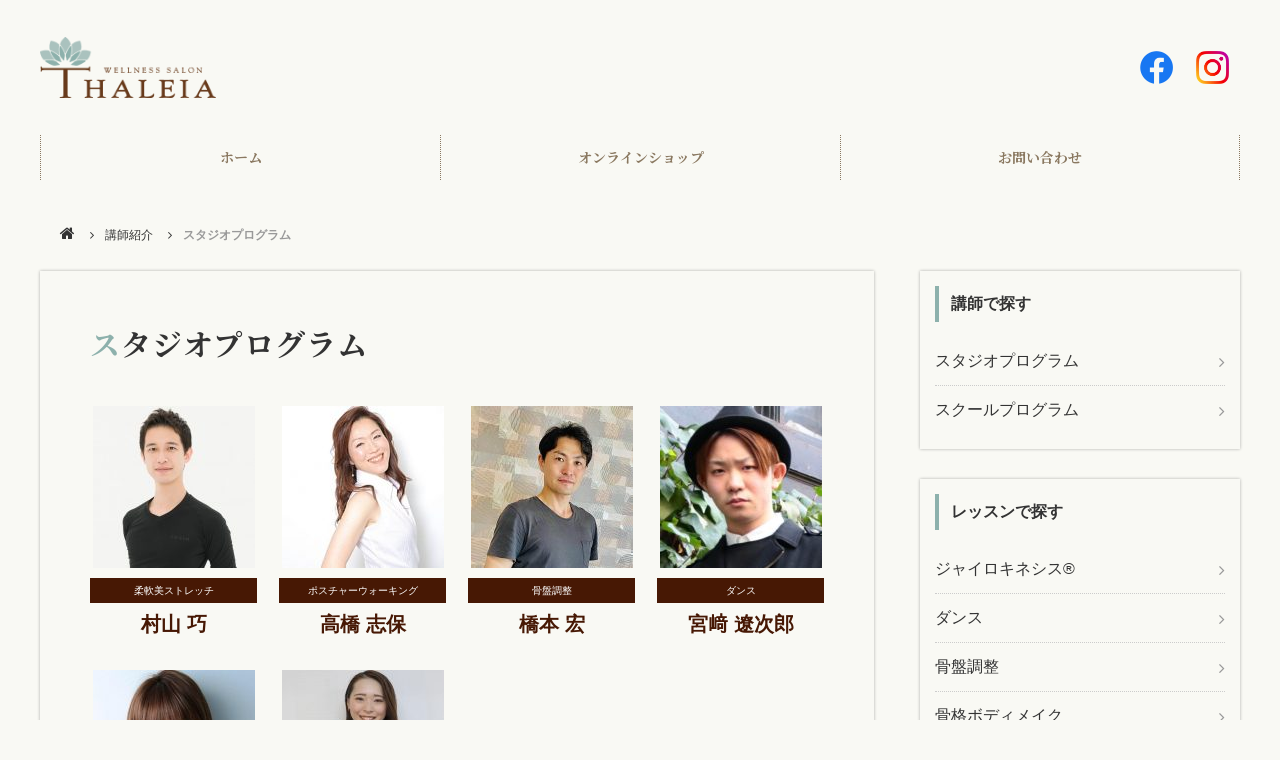

--- FILE ---
content_type: text/html; charset=UTF-8
request_url: https://wellness-salon.tokyo/lecturer-type/studio/
body_size: 37986
content:
<!DOCTYPE html>
<html lang="ja">
<head>
	<meta charset="UTF-8">
	
	<meta name="viewport" content="width=device-width, initial-scale=1" />
	<link rel="icon" href="https://wellness-salon.tokyo/wp/wp-content/themes/thaleia/images/favicon.ico" type="image/x-icon">
	<link rel="shortcut icon" href="https://wellness-salon.tokyo/wp/wp-content/themes/thaleia/images/favicon.ico" type="image/x-icon">
	<link rel="stylesheet" href="https://maxcdn.bootstrapcdn.com/font-awesome/4.7.0/css/font-awesome.min.css">
	<link rel="stylesheet" type="text/css" media="all" href="https://wellness-salon.tokyo/wp/wp-content/themes/thaleia/css/flexnav.css">
	<link rel="stylesheet" type="text/css" media="all" href="https://wellness-salon.tokyo/wp/wp-content/themes/thaleia/style.css">
	<link href="https://fonts.googleapis.com/css?family=Noto+Serif+JP:400,700|Prata" rel="stylesheet">
			
		<!-- All in One SEO 4.1.8 -->
		<title>スタジオプログラム | WELLNESS SALON 【THALEIA】</title>
		<meta name="robots" content="max-image-preview:large" />
		<meta name="google-site-verification" content="PFurpZ3n5VRo-5REPQm3oRoRmdGRbRZV0q5MMj4lvh4" />
		<link rel="canonical" href="https://wellness-salon.tokyo/lecturer-type/studio/" />
		<script type="application/ld+json" class="aioseo-schema">
			{"@context":"https:\/\/schema.org","@graph":[{"@type":"WebSite","@id":"https:\/\/wellness-salon.tokyo\/#website","url":"https:\/\/wellness-salon.tokyo\/","name":"WELLNESS SALON  \u3010THALEIA\u3011","description":"\u30a6\u30a7\u30eb\u30cd\u30b9\u30b5\u30ed\u30f3\u3000\u30bf\u30ec\u30a4\u30a2","inLanguage":"ja","publisher":{"@id":"https:\/\/wellness-salon.tokyo\/#organization"}},{"@type":"Organization","@id":"https:\/\/wellness-salon.tokyo\/#organization","name":"\u30a6\u30a7\u30eb\u30cd\u30b9\u30b5\u30ed\u30f3\u9280\u5ea7THALEIA\uff08\u30bf\u30ec\u30a4\u30a2\uff09","url":"https:\/\/wellness-salon.tokyo\/","logo":{"@type":"ImageObject","@id":"https:\/\/wellness-salon.tokyo\/#organizationLogo","url":"https:\/\/wellness-salon.tokyo\/wp\/wp-content\/uploads\/2022\/03\/THALEIA\u30ed\u30b4\u3010\u7e26\u3011.png","width":481,"height":481},"image":{"@id":"https:\/\/wellness-salon.tokyo\/#organizationLogo"}},{"@type":"BreadcrumbList","@id":"https:\/\/wellness-salon.tokyo\/lecturer-type\/studio\/#breadcrumblist","itemListElement":[{"@type":"ListItem","@id":"https:\/\/wellness-salon.tokyo\/#listItem","position":1,"item":{"@type":"WebPage","@id":"https:\/\/wellness-salon.tokyo\/","name":"\u30db\u30fc\u30e0","description":"\u30a6\u30a7\u30eb\u30cd\u30b9\u30b5\u30ed\u30f3THALEIA\uff08\u30bf\u30ec\u30a4\u30a2\uff09\u306f\u3001\u7f8e\u5bb9\u30fb\u5065\u5eb7\u306b\u95a2\u3059\u308b\u60c5\u5831\u3092\u767a\u4fe1\u3057\u3066\u3044\u307e\u3059\u3002","url":"https:\/\/wellness-salon.tokyo\/"},"nextItem":"https:\/\/wellness-salon.tokyo\/lecturer-type\/studio\/#listItem"},{"@type":"ListItem","@id":"https:\/\/wellness-salon.tokyo\/lecturer-type\/studio\/#listItem","position":2,"item":{"@type":"WebPage","@id":"https:\/\/wellness-salon.tokyo\/lecturer-type\/studio\/","name":"\u30b9\u30bf\u30b8\u30aa\u30d7\u30ed\u30b0\u30e9\u30e0","url":"https:\/\/wellness-salon.tokyo\/lecturer-type\/studio\/"},"previousItem":"https:\/\/wellness-salon.tokyo\/#listItem"}]},{"@type":"CollectionPage","@id":"https:\/\/wellness-salon.tokyo\/lecturer-type\/studio\/#collectionpage","url":"https:\/\/wellness-salon.tokyo\/lecturer-type\/studio\/","name":"\u30b9\u30bf\u30b8\u30aa\u30d7\u30ed\u30b0\u30e9\u30e0 | WELLNESS SALON \u3010THALEIA\u3011","inLanguage":"ja","isPartOf":{"@id":"https:\/\/wellness-salon.tokyo\/#website"},"breadcrumb":{"@id":"https:\/\/wellness-salon.tokyo\/lecturer-type\/studio\/#breadcrumblist"}}]}
		</script>
		<script type="text/javascript" >
			window.ga=window.ga||function(){(ga.q=ga.q||[]).push(arguments)};ga.l=+new Date;
			ga('create', "UA-132696894-1", 'auto');
			ga('send', 'pageview');
		</script>
		<script async src="https://www.google-analytics.com/analytics.js"></script>
		<!-- All in One SEO -->

<link rel='dns-prefetch' href='//ajax.googleapis.com' />
<link rel='dns-prefetch' href='//maps.googleapis.com' />
<link rel='dns-prefetch' href='//s.w.org' />
<link rel="alternate" type="application/rss+xml" title="WELLNESS SALON  【THALEIA】 &raquo; フィード" href="https://wellness-salon.tokyo/feed/" />
<link rel="alternate" type="application/rss+xml" title="WELLNESS SALON  【THALEIA】 &raquo; コメントフィード" href="https://wellness-salon.tokyo/comments/feed/" />
<link rel="alternate" type="application/rss+xml" title="WELLNESS SALON  【THALEIA】 &raquo; スタジオプログラム 講師種類 のフィード" href="https://wellness-salon.tokyo/lecturer-type/studio/feed/" />
<script type="text/javascript">
window._wpemojiSettings = {"baseUrl":"https:\/\/s.w.org\/images\/core\/emoji\/14.0.0\/72x72\/","ext":".png","svgUrl":"https:\/\/s.w.org\/images\/core\/emoji\/14.0.0\/svg\/","svgExt":".svg","source":{"concatemoji":"https:\/\/wellness-salon.tokyo\/wp\/wp-includes\/js\/wp-emoji-release.min.js"}};
/*! This file is auto-generated */
!function(e,a,t){var n,r,o,i=a.createElement("canvas"),p=i.getContext&&i.getContext("2d");function s(e,t){var a=String.fromCharCode,e=(p.clearRect(0,0,i.width,i.height),p.fillText(a.apply(this,e),0,0),i.toDataURL());return p.clearRect(0,0,i.width,i.height),p.fillText(a.apply(this,t),0,0),e===i.toDataURL()}function c(e){var t=a.createElement("script");t.src=e,t.defer=t.type="text/javascript",a.getElementsByTagName("head")[0].appendChild(t)}for(o=Array("flag","emoji"),t.supports={everything:!0,everythingExceptFlag:!0},r=0;r<o.length;r++)t.supports[o[r]]=function(e){if(!p||!p.fillText)return!1;switch(p.textBaseline="top",p.font="600 32px Arial",e){case"flag":return s([127987,65039,8205,9895,65039],[127987,65039,8203,9895,65039])?!1:!s([55356,56826,55356,56819],[55356,56826,8203,55356,56819])&&!s([55356,57332,56128,56423,56128,56418,56128,56421,56128,56430,56128,56423,56128,56447],[55356,57332,8203,56128,56423,8203,56128,56418,8203,56128,56421,8203,56128,56430,8203,56128,56423,8203,56128,56447]);case"emoji":return!s([129777,127995,8205,129778,127999],[129777,127995,8203,129778,127999])}return!1}(o[r]),t.supports.everything=t.supports.everything&&t.supports[o[r]],"flag"!==o[r]&&(t.supports.everythingExceptFlag=t.supports.everythingExceptFlag&&t.supports[o[r]]);t.supports.everythingExceptFlag=t.supports.everythingExceptFlag&&!t.supports.flag,t.DOMReady=!1,t.readyCallback=function(){t.DOMReady=!0},t.supports.everything||(n=function(){t.readyCallback()},a.addEventListener?(a.addEventListener("DOMContentLoaded",n,!1),e.addEventListener("load",n,!1)):(e.attachEvent("onload",n),a.attachEvent("onreadystatechange",function(){"complete"===a.readyState&&t.readyCallback()})),(e=t.source||{}).concatemoji?c(e.concatemoji):e.wpemoji&&e.twemoji&&(c(e.twemoji),c(e.wpemoji)))}(window,document,window._wpemojiSettings);
</script>
<style type="text/css">
img.wp-smiley,
img.emoji {
	display: inline !important;
	border: none !important;
	box-shadow: none !important;
	height: 1em !important;
	width: 1em !important;
	margin: 0 0.07em !important;
	vertical-align: -0.1em !important;
	background: none !important;
	padding: 0 !important;
}
</style>
	<link rel='stylesheet' id='wp-block-library-css'  href='https://wellness-salon.tokyo/wp/wp-includes/css/dist/block-library/style.min.css' type='text/css' media='all' />
<style id='global-styles-inline-css' type='text/css'>
body{--wp--preset--color--black: #000000;--wp--preset--color--cyan-bluish-gray: #abb8c3;--wp--preset--color--white: #ffffff;--wp--preset--color--pale-pink: #f78da7;--wp--preset--color--vivid-red: #cf2e2e;--wp--preset--color--luminous-vivid-orange: #ff6900;--wp--preset--color--luminous-vivid-amber: #fcb900;--wp--preset--color--light-green-cyan: #7bdcb5;--wp--preset--color--vivid-green-cyan: #00d084;--wp--preset--color--pale-cyan-blue: #8ed1fc;--wp--preset--color--vivid-cyan-blue: #0693e3;--wp--preset--color--vivid-purple: #9b51e0;--wp--preset--gradient--vivid-cyan-blue-to-vivid-purple: linear-gradient(135deg,rgba(6,147,227,1) 0%,rgb(155,81,224) 100%);--wp--preset--gradient--light-green-cyan-to-vivid-green-cyan: linear-gradient(135deg,rgb(122,220,180) 0%,rgb(0,208,130) 100%);--wp--preset--gradient--luminous-vivid-amber-to-luminous-vivid-orange: linear-gradient(135deg,rgba(252,185,0,1) 0%,rgba(255,105,0,1) 100%);--wp--preset--gradient--luminous-vivid-orange-to-vivid-red: linear-gradient(135deg,rgba(255,105,0,1) 0%,rgb(207,46,46) 100%);--wp--preset--gradient--very-light-gray-to-cyan-bluish-gray: linear-gradient(135deg,rgb(238,238,238) 0%,rgb(169,184,195) 100%);--wp--preset--gradient--cool-to-warm-spectrum: linear-gradient(135deg,rgb(74,234,220) 0%,rgb(151,120,209) 20%,rgb(207,42,186) 40%,rgb(238,44,130) 60%,rgb(251,105,98) 80%,rgb(254,248,76) 100%);--wp--preset--gradient--blush-light-purple: linear-gradient(135deg,rgb(255,206,236) 0%,rgb(152,150,240) 100%);--wp--preset--gradient--blush-bordeaux: linear-gradient(135deg,rgb(254,205,165) 0%,rgb(254,45,45) 50%,rgb(107,0,62) 100%);--wp--preset--gradient--luminous-dusk: linear-gradient(135deg,rgb(255,203,112) 0%,rgb(199,81,192) 50%,rgb(65,88,208) 100%);--wp--preset--gradient--pale-ocean: linear-gradient(135deg,rgb(255,245,203) 0%,rgb(182,227,212) 50%,rgb(51,167,181) 100%);--wp--preset--gradient--electric-grass: linear-gradient(135deg,rgb(202,248,128) 0%,rgb(113,206,126) 100%);--wp--preset--gradient--midnight: linear-gradient(135deg,rgb(2,3,129) 0%,rgb(40,116,252) 100%);--wp--preset--duotone--dark-grayscale: url('#wp-duotone-dark-grayscale');--wp--preset--duotone--grayscale: url('#wp-duotone-grayscale');--wp--preset--duotone--purple-yellow: url('#wp-duotone-purple-yellow');--wp--preset--duotone--blue-red: url('#wp-duotone-blue-red');--wp--preset--duotone--midnight: url('#wp-duotone-midnight');--wp--preset--duotone--magenta-yellow: url('#wp-duotone-magenta-yellow');--wp--preset--duotone--purple-green: url('#wp-duotone-purple-green');--wp--preset--duotone--blue-orange: url('#wp-duotone-blue-orange');--wp--preset--font-size--small: 13px;--wp--preset--font-size--medium: 20px;--wp--preset--font-size--large: 36px;--wp--preset--font-size--x-large: 42px;}.has-black-color{color: var(--wp--preset--color--black) !important;}.has-cyan-bluish-gray-color{color: var(--wp--preset--color--cyan-bluish-gray) !important;}.has-white-color{color: var(--wp--preset--color--white) !important;}.has-pale-pink-color{color: var(--wp--preset--color--pale-pink) !important;}.has-vivid-red-color{color: var(--wp--preset--color--vivid-red) !important;}.has-luminous-vivid-orange-color{color: var(--wp--preset--color--luminous-vivid-orange) !important;}.has-luminous-vivid-amber-color{color: var(--wp--preset--color--luminous-vivid-amber) !important;}.has-light-green-cyan-color{color: var(--wp--preset--color--light-green-cyan) !important;}.has-vivid-green-cyan-color{color: var(--wp--preset--color--vivid-green-cyan) !important;}.has-pale-cyan-blue-color{color: var(--wp--preset--color--pale-cyan-blue) !important;}.has-vivid-cyan-blue-color{color: var(--wp--preset--color--vivid-cyan-blue) !important;}.has-vivid-purple-color{color: var(--wp--preset--color--vivid-purple) !important;}.has-black-background-color{background-color: var(--wp--preset--color--black) !important;}.has-cyan-bluish-gray-background-color{background-color: var(--wp--preset--color--cyan-bluish-gray) !important;}.has-white-background-color{background-color: var(--wp--preset--color--white) !important;}.has-pale-pink-background-color{background-color: var(--wp--preset--color--pale-pink) !important;}.has-vivid-red-background-color{background-color: var(--wp--preset--color--vivid-red) !important;}.has-luminous-vivid-orange-background-color{background-color: var(--wp--preset--color--luminous-vivid-orange) !important;}.has-luminous-vivid-amber-background-color{background-color: var(--wp--preset--color--luminous-vivid-amber) !important;}.has-light-green-cyan-background-color{background-color: var(--wp--preset--color--light-green-cyan) !important;}.has-vivid-green-cyan-background-color{background-color: var(--wp--preset--color--vivid-green-cyan) !important;}.has-pale-cyan-blue-background-color{background-color: var(--wp--preset--color--pale-cyan-blue) !important;}.has-vivid-cyan-blue-background-color{background-color: var(--wp--preset--color--vivid-cyan-blue) !important;}.has-vivid-purple-background-color{background-color: var(--wp--preset--color--vivid-purple) !important;}.has-black-border-color{border-color: var(--wp--preset--color--black) !important;}.has-cyan-bluish-gray-border-color{border-color: var(--wp--preset--color--cyan-bluish-gray) !important;}.has-white-border-color{border-color: var(--wp--preset--color--white) !important;}.has-pale-pink-border-color{border-color: var(--wp--preset--color--pale-pink) !important;}.has-vivid-red-border-color{border-color: var(--wp--preset--color--vivid-red) !important;}.has-luminous-vivid-orange-border-color{border-color: var(--wp--preset--color--luminous-vivid-orange) !important;}.has-luminous-vivid-amber-border-color{border-color: var(--wp--preset--color--luminous-vivid-amber) !important;}.has-light-green-cyan-border-color{border-color: var(--wp--preset--color--light-green-cyan) !important;}.has-vivid-green-cyan-border-color{border-color: var(--wp--preset--color--vivid-green-cyan) !important;}.has-pale-cyan-blue-border-color{border-color: var(--wp--preset--color--pale-cyan-blue) !important;}.has-vivid-cyan-blue-border-color{border-color: var(--wp--preset--color--vivid-cyan-blue) !important;}.has-vivid-purple-border-color{border-color: var(--wp--preset--color--vivid-purple) !important;}.has-vivid-cyan-blue-to-vivid-purple-gradient-background{background: var(--wp--preset--gradient--vivid-cyan-blue-to-vivid-purple) !important;}.has-light-green-cyan-to-vivid-green-cyan-gradient-background{background: var(--wp--preset--gradient--light-green-cyan-to-vivid-green-cyan) !important;}.has-luminous-vivid-amber-to-luminous-vivid-orange-gradient-background{background: var(--wp--preset--gradient--luminous-vivid-amber-to-luminous-vivid-orange) !important;}.has-luminous-vivid-orange-to-vivid-red-gradient-background{background: var(--wp--preset--gradient--luminous-vivid-orange-to-vivid-red) !important;}.has-very-light-gray-to-cyan-bluish-gray-gradient-background{background: var(--wp--preset--gradient--very-light-gray-to-cyan-bluish-gray) !important;}.has-cool-to-warm-spectrum-gradient-background{background: var(--wp--preset--gradient--cool-to-warm-spectrum) !important;}.has-blush-light-purple-gradient-background{background: var(--wp--preset--gradient--blush-light-purple) !important;}.has-blush-bordeaux-gradient-background{background: var(--wp--preset--gradient--blush-bordeaux) !important;}.has-luminous-dusk-gradient-background{background: var(--wp--preset--gradient--luminous-dusk) !important;}.has-pale-ocean-gradient-background{background: var(--wp--preset--gradient--pale-ocean) !important;}.has-electric-grass-gradient-background{background: var(--wp--preset--gradient--electric-grass) !important;}.has-midnight-gradient-background{background: var(--wp--preset--gradient--midnight) !important;}.has-small-font-size{font-size: var(--wp--preset--font-size--small) !important;}.has-medium-font-size{font-size: var(--wp--preset--font-size--medium) !important;}.has-large-font-size{font-size: var(--wp--preset--font-size--large) !important;}.has-x-large-font-size{font-size: var(--wp--preset--font-size--x-large) !important;}
</style>
<link rel='stylesheet' id='contact-form-7-css'  href='https://wellness-salon.tokyo/wp/wp-content/plugins/contact-form-7/includes/css/styles.css' type='text/css' media='all' />
<link rel='stylesheet' id='toc-screen-css'  href='https://wellness-salon.tokyo/wp/wp-content/plugins/table-of-contents-plus/screen.min.css' type='text/css' media='all' />
<script type='text/javascript' src='//ajax.googleapis.com/ajax/libs/jquery/2.0.3/jquery.min.js' id='jquery-js'></script>
<link rel="https://api.w.org/" href="https://wellness-salon.tokyo/wp-json/" /><link rel="EditURI" type="application/rsd+xml" title="RSD" href="https://wellness-salon.tokyo/wp/xmlrpc.php?rsd" />
<link rel="icon" href="https://wellness-salon.tokyo/wp/wp-content/uploads/2021/07/cropped-LOGO-T-32x32.png" sizes="32x32" />
<link rel="icon" href="https://wellness-salon.tokyo/wp/wp-content/uploads/2021/07/cropped-LOGO-T-192x192.png" sizes="192x192" />
<link rel="apple-touch-icon" href="https://wellness-salon.tokyo/wp/wp-content/uploads/2021/07/cropped-LOGO-T-180x180.png" />
<meta name="msapplication-TileImage" content="https://wellness-salon.tokyo/wp/wp-content/uploads/2021/07/cropped-LOGO-T-270x270.png" />
		<style type="text/css" id="wp-custom-css">
			.entry-talk-box {
  border-collapse: separate;
  border-spacing: 15px 2px;
  display: table;
  margin: 30px 0;
  table-layout: fixed;
  width: 100%;
}
.entry-talk-img {
  display: table-cell;
  vertical-align: top;
  width: 100px;
}
.entry-talk-img img {
  border-radius: 50%;
  width: 100px;
}
.entry-talk-txt {
  background-color: #fff;
  border-bottom: 1px solid #ddd;
  border-radius: 8px;
  display: table-cell;
  padding: 10px;
  position: relative;
}
.entry-talk-txt-left:after {
  content: '';
  position: absolute;
  border-right: 12px solid #fff;
  border-top: 12px solid transparent;
  border-bottom: 12px solid transparent;
  left: -12px;
  top: 40px;
}
.entry-talk-txt-right:after {
  content: '';
  position: absolute;
  border-left: 12px solid #fff;
  border-top: 12px solid transparent;
  border-bottom: 12px solid transparent;
  right: -12px;
  top: 40px;
}
.entry-talk-txt p {
  line-height: 1.4;
  margin: 0;
}
		</style>
			<script src="https://wellness-salon.tokyo/wp/wp-content/themes/thaleia/js/script.js"></script>
	<script src="https://wellness-salon.tokyo/wp/wp-content/themes/thaleia/js/jquery.flexnav.js"></script>
	<script>
		$( function () {
			$( ".flexnav" ).flexNav();
		} );
	</script>
	<!-- Facebook Pixel Code -->
<script>
  !function(f,b,e,v,n,t,s)
  {if(f.fbq)return;n=f.fbq=function(){n.callMethod?
  n.callMethod.apply(n,arguments):n.queue.push(arguments)};
  if(!f._fbq)f._fbq=n;n.push=n;n.loaded=!0;n.version='2.0';
  n.queue=[];t=b.createElement(e);t.async=!0;
  t.src=v;s=b.getElementsByTagName(e)[0];
  s.parentNode.insertBefore(t,s)}(window, document,'script',
  'https://connect.facebook.net/en_US/fbevents.js');
  fbq('init', '276759039550961');
  fbq('track', 'PageView');
</script>
<noscript><img height="1" width="1" style="display:none"
  src="https://www.facebook.com/tr?id=276759039550961&ev=PageView&noscript=1"
/></noscript>
<!-- End Facebook Pixel Code -->
	<!-- Facebook Pixel Code -->
<script>
  !function(f,b,e,v,n,t,s)
  {if(f.fbq)return;n=f.fbq=function(){n.callMethod?
  n.callMethod.apply(n,arguments):n.queue.push(arguments)};
  if(!f._fbq)f._fbq=n;n.push=n;n.loaded=!0;n.version='2.0';
  n.queue=[];t=b.createElement(e);t.async=!0;
  t.src=v;s=b.getElementsByTagName(e)[0];
  s.parentNode.insertBefore(t,s)}(window, document,'script',
  'https://connect.facebook.net/en_US/fbevents.js');
  fbq('init', '276759039550961');
  fbq('track', 'PageView');
</script>
<noscript><img height="1" width="1" style="display:none"
  src="https://www.facebook.com/tr?id=276759039550961&ev=PageView&noscript=1"
/></noscript>
<!-- End Facebook Pixel Code -->
</head>

<body data-rsssl=1 id="top" class="archive tax-lecturer-type term-studio term-10">
	<div id="fb-root"></div>
	<script>
		( function ( d, s, id ) {
			var js, fjs = d.getElementsByTagName( s )[ 0 ];
			if ( d.getElementById( id ) ) return;
			js = d.createElement( s );
			js.id = id;
			js.async = true;
			js.src = "//connect.facebook.net/ja_JP/sdk.js#xfbml=1&version=v2.4";
			fjs.parentNode.insertBefore( js, fjs );
		}( document, 'script', 'facebook-jssdk' ) );
	</script>
	<header id="header">
		<div id="header-inner">
						<div id="header-logo"><a href="https://wellness-salon.tokyo"><img src="https://wellness-salon.tokyo/wp/wp-content/themes/thaleia/images/logo.png" alt="WELLNESS SALON  【THALEIA】"></a>
			</div>
						<ul class="header-sns">
				<li><a href="https://www.facebook.com/wellness.salon.tokyo/" target="_blank" rel="noopener noreferrer"><img src="https://wellness-salon.tokyo/wp/wp-content/themes/thaleia/images/ic_facebook.png" alt="Facebookアイコン"></a></li>
				<li><a href="https://www.instagram.com/wellness.salon.tokyo/?hl=ja" target="_blank" rel="noopener noreferrer"><img src="https://wellness-salon.tokyo/wp/wp-content/themes/thaleia/images/ic_instagram.png" alt="Instagram"></a></li>
			</ul>
		</div>
		<!-- header-inner end -->
	</header>
	<div id="nav-bg" class="clearfix">
		<div class="menu-button">Menu</div>
		<nav id="global-navi" class="menu-global-container"><ul class="flexnav" data-breakpoint="800"><li id="menu-item-739" class="menu-item menu-item-type-post_type menu-item-object-page menu-item-home menu-item-739"><a href="https://wellness-salon.tokyo/">ホーム</a></li>
<li id="menu-item-2602" class="menu-item menu-item-type-custom menu-item-object-custom menu-item-2602"><a href="https://thaleia.base.shop/">オンラインショップ</a></li>
<li id="menu-item-741" class="menu-item menu-item-type-post_type menu-item-object-page menu-item-741"><a href="https://wellness-salon.tokyo/access/">お問い合わせ</a></li>
</ul></nav>	</div>
		<nav id="breadcrumb">
<ul>
<li><a href="https://wellness-salon.tokyo/"><i class="fa fa-home"></i></a></li>
<li><a href="https://wellness-salon.tokyo/lecturer/">講師紹介</a></li>
<li>スタジオプログラム</li>
</ul>
</nav>
	<!-- breadcrumb  end -->
		<div id="contents" class="clearfix">
<div id="main" class="clearfix">
<section id="post-744" class="post-page post-area">
<h1>スタジオプログラム</h1>
        <article class="ctm-4col">
                 <div class="ctm-4col-list">
        <div class="prof-thumb">
        <a href="https://wellness-salon.tokyo/lecturer/murayamatakumi/">
        <img width="162" height="162" src="https://wellness-salon.tokyo/wp/wp-content/uploads/2020/09/IMG_1889-162x162.jpg" class="attachment-prof-thumb size-prof-thumb wp-post-image" alt="" srcset="https://wellness-salon.tokyo/wp/wp-content/uploads/2020/09/IMG_1889-162x162.jpg 162w, https://wellness-salon.tokyo/wp/wp-content/uploads/2020/09/IMG_1889-150x150.jpg 150w" sizes="(max-width: 162px) 100vw, 162px" />        </a>
        </div>
        <div class="ctm-list-txt">
        <div class="ctm-name">
        柔軟美ストレッチ		</div>
        <h3><a href="https://wellness-salon.tokyo/lecturer/murayamatakumi/">村山 巧</a></h3>
        </div>
        </div>
                <div class="ctm-4col-list">
        <div class="prof-thumb">
        <a href="https://wellness-salon.tokyo/lecturer/takahashishiho/">
        <img width="162" height="162" src="https://wellness-salon.tokyo/wp/wp-content/uploads/2019/01/u07314201i181_middle-162x162.jpg" class="attachment-prof-thumb size-prof-thumb wp-post-image" alt="" loading="lazy" srcset="https://wellness-salon.tokyo/wp/wp-content/uploads/2019/01/u07314201i181_middle-162x162.jpg 162w, https://wellness-salon.tokyo/wp/wp-content/uploads/2019/01/u07314201i181_middle-150x150.jpg 150w" sizes="(max-width: 162px) 100vw, 162px" />        </a>
        </div>
        <div class="ctm-list-txt">
        <div class="ctm-name">
        ポスチャーウォーキング		</div>
        <h3><a href="https://wellness-salon.tokyo/lecturer/takahashishiho/">高橋 志保</a></h3>
        </div>
        </div>
                <div class="ctm-4col-list">
        <div class="prof-thumb">
        <a href="https://wellness-salon.tokyo/lecturer/hiroshi_hashimoto/">
        <img width="162" height="162" src="https://wellness-salon.tokyo/wp/wp-content/uploads/2022/06/hiroshi_hashimoto_profile-162x162.jpg" class="attachment-prof-thumb size-prof-thumb wp-post-image" alt="hiroshi_hashimoto" loading="lazy" srcset="https://wellness-salon.tokyo/wp/wp-content/uploads/2022/06/hiroshi_hashimoto_profile-162x162.jpg 162w, https://wellness-salon.tokyo/wp/wp-content/uploads/2022/06/hiroshi_hashimoto_profile-150x150.jpg 150w" sizes="(max-width: 162px) 100vw, 162px" />        </a>
        </div>
        <div class="ctm-list-txt">
        <div class="ctm-name">
        骨盤調整		</div>
        <h3><a href="https://wellness-salon.tokyo/lecturer/hiroshi_hashimoto/">橋本 宏</a></h3>
        </div>
        </div>
                <div class="ctm-4col-list">
        <div class="prof-thumb">
        <a href="https://wellness-salon.tokyo/lecturer/ryojiro_miyazaki/">
        <img width="162" height="162" src="https://wellness-salon.tokyo/wp/wp-content/uploads/2022/07/ryojiro_miyazaki_profile-162x162.jpg" class="attachment-prof-thumb size-prof-thumb wp-post-image" alt="" loading="lazy" srcset="https://wellness-salon.tokyo/wp/wp-content/uploads/2022/07/ryojiro_miyazaki_profile-162x162.jpg 162w, https://wellness-salon.tokyo/wp/wp-content/uploads/2022/07/ryojiro_miyazaki_profile-150x150.jpg 150w" sizes="(max-width: 162px) 100vw, 162px" />        </a>
        </div>
        <div class="ctm-list-txt">
        <div class="ctm-name">
        ダンス		</div>
        <h3><a href="https://wellness-salon.tokyo/lecturer/ryojiro_miyazaki/">宮﨑 遼次郎</a></h3>
        </div>
        </div>
                <div class="ctm-4col-list">
        <div class="prof-thumb">
        <a href="https://wellness-salon.tokyo/lecturer/mayu-yuuki/">
        <img width="162" height="162" src="https://wellness-salon.tokyo/wp/wp-content/uploads/2020/07/210782331_185852346854347_1180322917082079056_n-162x162.jpg" class="attachment-prof-thumb size-prof-thumb wp-post-image" alt="" loading="lazy" srcset="https://wellness-salon.tokyo/wp/wp-content/uploads/2020/07/210782331_185852346854347_1180322917082079056_n-162x162.jpg 162w, https://wellness-salon.tokyo/wp/wp-content/uploads/2020/07/210782331_185852346854347_1180322917082079056_n-150x150.jpg 150w, https://wellness-salon.tokyo/wp/wp-content/uploads/2020/07/210782331_185852346854347_1180322917082079056_n-300x300.jpg 300w, https://wellness-salon.tokyo/wp/wp-content/uploads/2020/07/210782331_185852346854347_1180322917082079056_n-768x767.jpg 768w, https://wellness-salon.tokyo/wp/wp-content/uploads/2020/07/210782331_185852346854347_1180322917082079056_n.jpg 960w" sizes="(max-width: 162px) 100vw, 162px" />        </a>
        </div>
        <div class="ctm-list-txt">
        <div class="ctm-name">
        機能改善コンディショニングストレッチ		</div>
        <h3><a href="https://wellness-salon.tokyo/lecturer/mayu-yuuki/">結城 満友</a></h3>
        </div>
        </div>
                <div class="ctm-4col-list">
        <div class="prof-thumb">
        <a href="https://wellness-salon.tokyo/lecturer/saorisakamoto/">
        <img width="162" height="162" src="https://wellness-salon.tokyo/wp/wp-content/uploads/2022/03/saori.sakamoto-profile1-162x162.jpg" class="attachment-prof-thumb size-prof-thumb wp-post-image" alt="saorisakamoto" loading="lazy" srcset="https://wellness-salon.tokyo/wp/wp-content/uploads/2022/03/saori.sakamoto-profile1-162x162.jpg 162w, https://wellness-salon.tokyo/wp/wp-content/uploads/2022/03/saori.sakamoto-profile1-150x150.jpg 150w" sizes="(max-width: 162px) 100vw, 162px" />        </a>
        </div>
        <div class="ctm-list-txt">
        <div class="ctm-name">
        アロマ		</div>
        <h3><a href="https://wellness-salon.tokyo/lecturer/saorisakamoto/">坂本 沙織</a></h3>
        </div>
        </div>
                 
      </article>
  </section>
  




</div>
<!-- main end -->


<div id="sidebar">
  <aside>
        
    <div class="widget widget_categories">
      <h2 class="widgettitle">講師で探す</h2>
      <ul>
      <li><a href="https://wellness-salon.tokyo/lecturer-type/studio/">スタジオプログラム</a></li><li><a href="https://wellness-salon.tokyo/lecturer-type/school/">スクールプログラム</a></li>        </ul>
    </div>
    
    <div class="widget widget_categories">
      <h2 class="widgettitle">レッスンで探す</h2>
      <ul>
      <li><a href="https://wellness-salon.tokyo/lecturer-lesson/%e3%82%b8%e3%83%a3%e3%82%a4%e3%83%ad%e3%82%ad%e3%83%8d%e3%82%b7%e3%82%b9/">ジャイロキネシス®</a></li><li><a href="https://wellness-salon.tokyo/lecturer-lesson/%e3%83%80%e3%83%b3%e3%82%b9/">ダンス</a></li><li><a href="https://wellness-salon.tokyo/lecturer-lesson/%e9%aa%a8%e7%9b%a4%e8%aa%bf%e6%95%b4/">骨盤調整</a></li><li><a href="https://wellness-salon.tokyo/lecturer-lesson/%e9%aa%a8%e6%a0%bc%e3%83%9c%e3%83%87%e3%82%a3%e3%83%a1%e3%82%a4%e3%82%af/">骨格ボディメイク</a></li><li><a href="https://wellness-salon.tokyo/lecturer-lesson/%e6%a5%bd%e6%a5%bd%e3%82%b9%e3%83%88%e3%83%ac%e3%83%83%e3%83%81/">楽楽ストレッチ</a></li><li><a href="https://wellness-salon.tokyo/lecturer-lesson/%e3%83%94%e3%83%a9%e3%83%86%e3%82%a3%e3%82%b9/">ピラティス</a></li><li><a href="https://wellness-salon.tokyo/lecturer-lesson/flexible/">柔軟美ストレッチ</a></li><li><a href="https://wellness-salon.tokyo/lecturer-lesson/posture/">ポスチャーウォーキング</a></li><li><a href="https://wellness-salon.tokyo/lecturer-lesson/brestaurant/">ブレストラン</a></li><li><a href="https://wellness-salon.tokyo/lecturer-lesson/wellness-stretch/">WELLNESSストレッチ</a></li><li><a href="https://wellness-salon.tokyo/lecturer-lesson/%e7%be%8e%e8%85%b8/">美腸</a></li><li><a href="https://wellness-salon.tokyo/lecturer-lesson/%e3%82%a2%e3%83%ad%e3%83%9e/">アロマ</a></li><li><a href="https://wellness-salon.tokyo/lecturer-lesson/%e6%a9%9f%e8%83%bd%e6%94%b9%e5%96%84%e3%82%b3%e3%83%b3%e3%83%87%e3%82%a3%e3%82%b7%e3%83%a7%e3%83%8b%e3%83%b3%e3%82%b0%e3%82%b9%e3%83%88%e3%83%ac%e3%83%83%e3%83%81/">機能改善コンディショニングストレッチ</a></li><li><a href="https://wellness-salon.tokyo/lecturer-lesson/ayurveda/">アーユルベーダセラピスト養成コース</a></li><li><a href="https://wellness-salon.tokyo/lecturer-lesson/parts-body/">パーツボディマッサージ スキルアップコース</a></li>        </ul>
    </div>
    
        
    <div id="text-2" class="widget widget_text"><h2 class="widgettitle">Facebook</h2>			<div class="textwidget"><div class="fb-page" data-href="https://www.facebook.com/wellness.salon.tokyo/" data-tabs="timeline" data-width="300" data-height="500" data-small-header="false" data-adapt-container-width="true" data-hide-cover="false" data-show-facepile="true">
<blockquote cite="https://www.facebook.com/wellness.salon.tokyo/" class="fb-xfbml-parse-ignore"><p><a href="https://www.facebook.com/wellness.salon.tokyo/">ウェルネスサロン-THALEIA（タレイア）</a></p></blockquote>
</div>
</div>
		</div><div id="categories-3" class="widget widget_categories"><h2 class="widgettitle">カテゴリー</h2>
			<ul>
					<li class="cat-item cat-item-87"><a href="https://wellness-salon.tokyo/category/online-shop/">ONLINE SHOP</a>
</li>
	<li class="cat-item cat-item-69"><a href="https://wellness-salon.tokyo/category/new-program/" title="THALEIA注目の新プログラム紹介ページです。">新プログラム</a>
</li>
	<li class="cat-item cat-item-54"><a href="https://wellness-salon.tokyo/category/%e3%82%a2%e3%83%ad%e3%83%9e/">アロマ</a>
</li>
	<li class="cat-item cat-item-28"><a href="https://wellness-salon.tokyo/category/life-design/">ライフデザイン</a>
</li>
	<li class="cat-item cat-item-27"><a href="https://wellness-salon.tokyo/category/stretch/">柔軟</a>
</li>
	<li class="cat-item cat-item-26"><a href="https://wellness-salon.tokyo/category/walking/">ウォーキング</a>
</li>
	<li class="cat-item cat-item-2"><a href="https://wellness-salon.tokyo/category/news/">お知らせ</a>
</li>
	<li class="cat-item cat-item-3"><a href="https://wellness-salon.tokyo/category/curriculum/">カリキュラム</a>
</li>
	<li class="cat-item cat-item-1"><a href="https://wellness-salon.tokyo/category/%e6%9c%aa%e5%88%86%e9%a1%9e/">未分類</a>
</li>
			</ul>

			</div><div id="search-3" class="widget widget_search">

<form role="search" method="get" id="searchform" action="https://wellness-salon.tokyo/" >
    <input type="search" value="" name="s" id="s" placeholder="検索" />
    <i class="fa fa-search"></i> 
    <input type="submit" id="searchsubmit" value="検索" />
</form></div>
		<div id="recent-posts-3" class="widget widget_recent_entries">
		<h2 class="widgettitle">最近の投稿</h2>
		<ul>
											<li>
					<a href="https://wellness-salon.tokyo/online-shop/%e3%80%90%e3%82%aa%e3%83%b3%e3%83%a9%e3%82%a4%e3%83%b3%e3%82%b7%e3%83%a7%e3%83%83%e3%83%97%e3%80%91%e3%81%ae%e3%81%94%e6%a1%88%e5%86%85/">【オンラインショップ】のご案内</a>
									</li>
											<li>
					<a href="https://wellness-salon.tokyo/%e6%9c%aa%e5%88%86%e9%a1%9e/%e3%80%90%e6%9f%94%e8%bb%9f%e7%be%8e%e3%82%b9%e3%83%88%e3%83%ac%e3%83%83%e3%83%81%e5%8d%8a%e8%94%b5%e9%96%80%e3%82%af%e3%83%a9%e3%82%b9%e5%8f%97%e4%bb%98%e7%b5%82%e4%ba%86%e3%80%91%e3%81%ae%e3%81%8a/">【柔軟美ストレッチ半蔵門クラス受付終了】のお知らせ</a>
									</li>
											<li>
					<a href="https://wellness-salon.tokyo/news/%e3%82%a6%e3%82%a7%e3%83%ab%e3%83%8d%e3%82%b9%e3%82%b5%e3%83%ad%e3%83%b3%e9%8a%80%e5%ba%a7thaleia%e3%82%b9%e3%82%bf%e3%82%b8%e3%82%aa%e5%96%b6%e6%a5%ad%e7%b5%82%e4%ba%86%e3%81%ae%e3%81%8a%e7%9f%a5/">【銀座スタジオ】営業終了のお知らせ</a>
									</li>
											<li>
					<a href="https://wellness-salon.tokyo/news/%e5%b9%b4%e5%a7%8b%e5%b9%b4%e5%a7%8b%e3%81%ae%e3%81%8a%e7%9f%a5%e3%82%89%e3%81%9b/">年始年始のお知らせ</a>
									</li>
											<li>
					<a href="https://wellness-salon.tokyo/new-program/program5/">ダンス★サビコピワークショップ 【BE:FIRST Scream編】</a>
									</li>
					</ul>

		</div>  </aside>
</div>
</div>
<!-- contents end -->
<div id="pup"><i class="fa fa-angle-up"></i>
</div>
<footer id="footer">
	<div class="footer-inner">
		<div class="footer-navi">
			<ul id="menu-footer01" class="menu"><li id="menu-item-746" class="menu-item menu-item-type-post_type menu-item-object-page menu-item-home menu-item-746"><a href="https://wellness-salon.tokyo/">ホーム</a></li>
<li id="menu-item-2407" class="menu-item menu-item-type-post_type_archive menu-item-object-program menu-item-2407"><a href="https://wellness-salon.tokyo/program/">プログラム</a></li>
<li id="menu-item-2409" class="menu-item menu-item-type-post_type_archive menu-item-object-lecturer menu-item-2409"><a href="https://wellness-salon.tokyo/lecturer/">講師紹介</a></li>
<li id="menu-item-2550" class="menu-item menu-item-type-post_type menu-item-object-page menu-item-2550"><a href="https://wellness-salon.tokyo/recruit/">求人</a></li>
</ul>			<ul id="menu-footer02" class="menu"><li id="menu-item-2603" class="menu-item menu-item-type-custom menu-item-object-custom menu-item-2603"><a href="https://thaleia.base.shop/">オンラインショップ</a></li>
<li id="menu-item-749" class="menu-item menu-item-type-post_type menu-item-object-page menu-item-749"><a href="https://wellness-salon.tokyo/access/">お問い合わせ</a></li>
<li id="menu-item-2263" class="menu-item menu-item-type-custom menu-item-object-custom menu-item-2263"><a href="https://wellness-smile.co.jp/company/">会社概要</a></li>
</ul>		</div>
	</div>
	<div class="copy-area">
		<ul class="footer-contract">
			<li><a href="/policy">特定商取引法</a>|</li>
			<li><a href="/privacypolicy">プライバシーポリシー</a>
			</li>
		</ul>
		<div id="copy"><small>&copy;WELLNESS SALON  【THALEIA】 All Rights Reserved.</small>
		</div>
	</div>
	</div>
</footer>
<script type='text/javascript' src='https://wellness-salon.tokyo/wp/wp-includes/js/dist/vendor/regenerator-runtime.min.js' id='regenerator-runtime-js'></script>
<script type='text/javascript' src='https://wellness-salon.tokyo/wp/wp-includes/js/dist/vendor/wp-polyfill.min.js' id='wp-polyfill-js'></script>
<script type='text/javascript' id='contact-form-7-js-extra'>
/* <![CDATA[ */
var wpcf7 = {"api":{"root":"https:\/\/wellness-salon.tokyo\/wp-json\/","namespace":"contact-form-7\/v1"}};
/* ]]> */
</script>
<script type='text/javascript' src='https://wellness-salon.tokyo/wp/wp-content/plugins/contact-form-7/includes/js/index.js' id='contact-form-7-js'></script>
<script type='text/javascript' id='toc-front-js-extra'>
/* <![CDATA[ */
var tocplus = {"visibility_show":"\u8868\u793a","visibility_hide":"\u975e\u8868\u793a","width":"Auto"};
/* ]]> */
</script>
<script type='text/javascript' src='https://wellness-salon.tokyo/wp/wp-content/plugins/table-of-contents-plus/front.min.js' id='toc-front-js'></script>
<script type='text/javascript' src='https://maps.googleapis.com/maps/api/js?key=' id='googlemaps-js'></script>

<script>
	$( function () {
		var isLandscape = function () {
			if ( window.innerHeight > window.innerWidth ) {
				$( "meta[name='viewport']" ).attr( 'content', 'width=device-width,initial-scale=1, maximum-scale=1' );
			} else {
				$( "meta[name='viewport']" ).attr( 'content', 'width=1240' );
			}
		}

		$( window ).resize( function () {
			isLandscape();
		} );
		isLandscape();

	} );
</script>



<script>
	$( function () {
		$( ".post-list-ctn" ).fixHeightSimple( {
			responsive: true,
			responsiveParent: "#main"
		} );
	} );
</script>
<script type="text/javascript" src="https://ap444.infusionsoft.app/app/webTracking/getTrackingCode"></script>
<script type="text/javascript" src="https://ap444.infusionsoft.com/resources/external/recaptcha/production/recaptcha.js?b=1.70.0.118269"></script>
<script src="https://www.google.com/recaptcha/api.js?onload=onloadInfusionRecaptchaCallback&render=explicit" async="async" defer="defer"></script>
<script type="text/javascript" src="https://ap444.infusionsoft.com/app/timezone/timezoneInputJs?xid=5ae45c817c270558a8d4f5fbbc5d278a"></script>
</body>
</html>

--- FILE ---
content_type: text/plain
request_url: https://www.google-analytics.com/j/collect?v=1&_v=j102&a=693124492&t=pageview&_s=1&dl=https%3A%2F%2Fwellness-salon.tokyo%2Flecturer-type%2Fstudio%2F&ul=en-us%40posix&dt=%E3%82%B9%E3%82%BF%E3%82%B8%E3%82%AA%E3%83%97%E3%83%AD%E3%82%B0%E3%83%A9%E3%83%A0%20%7C%20WELLNESS%20SALON%20%E3%80%90THALEIA%E3%80%91&sr=1280x720&vp=1280x720&_u=IEBAAEABAAAAACAAI~&jid=176414575&gjid=1989861290&cid=1932751325.1769907400&tid=UA-132696894-1&_gid=478039765.1769907400&_r=1&_slc=1&z=1080691127
body_size: -452
content:
2,cG-MMWJYBMTT8